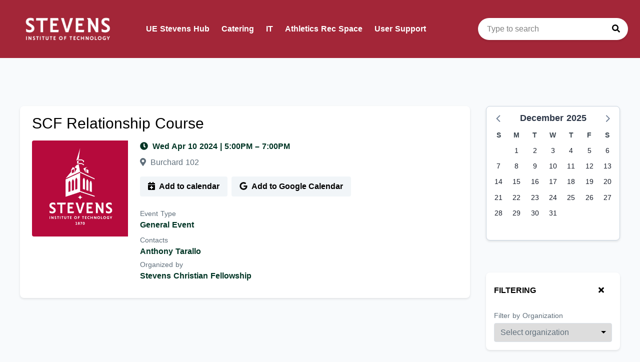

--- FILE ---
content_type: application/javascript; charset=UTF-8
request_url: https://events.stevens.edu/_nuxt/d4f0d68.js
body_size: 1174
content:
!function(){try{var e="undefined"!=typeof window?window:"undefined"!=typeof global?global:"undefined"!=typeof globalThis?globalThis:"undefined"!=typeof self?self:{},t=(new e.Error).stack;t&&(e._sentryDebugIds=e._sentryDebugIds||{},e._sentryDebugIds[t]="6cc155b6-5b77-4c3b-8c2e-9e3a4116f5ac",e._sentryDebugIdIdentifier="sentry-dbid-6cc155b6-5b77-4c3b-8c2e-9e3a4116f5ac")}catch(e){}}();var _global="undefined"!=typeof window?window:"undefined"!=typeof global?global:"undefined"!=typeof globalThis?globalThis:"undefined"!=typeof self?self:{};_global.SENTRY_RELEASE={id:"2025-12-20T03:27:22.338Z"},(window.webpackJsonp=window.webpackJsonp||[]).push([[13],{1025:function(e,t,n){"use strict";n.r(t);var r=n(1569),o=n(1218);for(var c in o)["default"].indexOf(c)<0&&function(e){n.d(t,e,(function(){return o[e]}))}(c);var f=n(18),component=Object(f.a)(o.default,r.render,r.staticRenderFns,!1,null,null,null);t.default=component.exports},1218:function(e,t,n){"use strict";n.r(t);var r=n(1219),o=n.n(r);for(var c in r)["default"].indexOf(c)<0&&function(e){n.d(t,e,(function(){return r[e]}))}(c);t.default=o.a},1219:function(e,t,n){"use strict";n(25),n(23),n(22),n(26),n(27);var r=n(15);t.__esModule=!0,t.default=void 0,n(37);var o=r(n(28)),c=r(n(41)),f=n(140),d=n(139);function l(e,t){var n=Object.keys(e);if(Object.getOwnPropertySymbols){var r=Object.getOwnPropertySymbols(e);t&&(r=r.filter((function(t){return Object.getOwnPropertyDescriptor(e,t).enumerable}))),n.push.apply(n,r)}return n}function w(e){for(var t=1;t<arguments.length;t++){var n=null!=arguments[t]?arguments[t]:{};t%2?l(Object(n),!0).forEach((function(t){(0,o.default)(e,t,n[t])})):Object.getOwnPropertyDescriptors?Object.defineProperties(e,Object.getOwnPropertyDescriptors(n)):l(Object(n)).forEach((function(t){Object.defineProperty(e,t,Object.getOwnPropertyDescriptor(n,t))}))}return e}var h=function(){return Promise.all([n.e(0),n.e(3)]).then(n.bind(null,1020))},y=function(){return Promise.all([n.e(0),n.e(4)]).then(n.bind(null,1021))},O=function(){return Promise.all([n.e(0),n.e(5)]).then(n.bind(null,1022))};t.default={computed:{defaultView:function(){return this.$store.getters["settings/all"].defaultView},defaultViewComponent:function(){return"featured"===this.defaultView?h:"upcoming"===this.defaultView?O:y}},fetch:function(e){return(0,c.default)(regeneratorRuntime.mark((function t(){var n,r,o,c;return regeneratorRuntime.wrap((function(t){for(;;)switch(t.prev=t.next){case 0:if(n=e.store,r=new Date,o={startDate:r,endDate:(0,f.addDays)(r,7),featured:!1},"upcoming"!==(c=n.getters["settings/all"].defaultView)){t.next=9;break}return t.next=7,n.dispatch("meetings/fetch",o);case 7:case 12:t.next=16;break;case 9:if("featured"!==c){t.next=14;break}return t.next=12,n.dispatch("meetings/fetch",w(w({},o),{},{featured:!0}));case 14:return t.next=16,n.dispatch("meetings/fetch",(0,d.getCurrentDateParams)());case 16:case"end":return t.stop()}}),t)})))()}}},1336:function(e,t,n){"use strict";t.__esModule=!0,t.staticRenderFns=t.render=void 0;t.render=function(){return(0,this._self._c)(this.defaultViewComponent,{tag:"component"})},t.staticRenderFns=[]},1569:function(e,t,n){"use strict";var r=n(1336);n.o(r,"render")&&n.d(t,"render",(function(){return r.render})),n.o(r,"staticRenderFns")&&n.d(t,"staticRenderFns",(function(){return r.staticRenderFns}))}}]);

--- FILE ---
content_type: application/javascript; charset=UTF-8
request_url: https://events.stevens.edu/_nuxt/aa5bdbd.js
body_size: 1417
content:
!function(){try{var e="undefined"!=typeof window?window:"undefined"!=typeof global?global:"undefined"!=typeof globalThis?globalThis:"undefined"!=typeof self?self:{},n=(new e.Error).stack;n&&(e._sentryDebugIds=e._sentryDebugIds||{},e._sentryDebugIds[n]="8e10165e-0f41-4a7d-b23c-f1280c9dd93f",e._sentryDebugIdIdentifier="sentry-dbid-8e10165e-0f41-4a7d-b23c-f1280c9dd93f")}catch(e){}}();var _global="undefined"!=typeof window?window:"undefined"!=typeof global?global:"undefined"!=typeof globalThis?globalThis:"undefined"!=typeof self?self:{};_global.SENTRY_RELEASE={id:"2025-12-20T03:27:22.338Z"},function(e){function n(data){for(var n,r,d=data[0],l=data[1],c=data[2],i=0,h=[];i<d.length;i++)r=d[i],Object.prototype.hasOwnProperty.call(o,r)&&o[r]&&h.push(o[r][0]),o[r]=0;for(n in l)Object.prototype.hasOwnProperty.call(l,n)&&(e[n]=l[n]);for(y&&y(data);h.length;)h.shift()();return f.push.apply(f,c||[]),t()}function t(){for(var e,i=0;i<f.length;i++){for(var n=f[i],t=!0,r=1;r<n.length;r++){var l=n[r];0!==o[l]&&(t=!1)}t&&(f.splice(i--,1),e=d(d.s=n[0]))}return e}var r={},o={16:0},f=[];function d(n){if(r[n])return r[n].exports;var t=r[n]={i:n,l:!1,exports:{}};return e[n].call(t.exports,t,t.exports,d),t.l=!0,t.exports}d.e=function(e){var n=[],t=o[e];if(0!==t)if(t)n.push(t[2]);else{var r=new Promise((function(n,r){t=o[e]=[n,r]}));n.push(t[2]=r);var f,script=document.createElement("script");script.charset="utf-8",script.timeout=120,d.nc&&script.setAttribute("nonce",d.nc),script.src=function(e){return d.p+""+{0:"7b7361e",1:"09ebb29",2:"4224c7f",3:"9e37b3c",4:"4585a93",5:"6f51d65",6:"8160ad2",7:"55edc99",10:"27efdf1",11:"66da28f",12:"ff39589",13:"d4f0d68",14:"e21c2c8",15:"b6334da",18:"b18cc16",19:"c83ce2f",20:"75ef5a5",21:"616648f"}[e]+".js"}(e);var l=new Error;f=function(n){script.onerror=script.onload=null,clearTimeout(c);var t=o[e];if(0!==t){if(t){var r=n&&("load"===n.type?"missing":n.type),f=n&&n.target&&n.target.src;l.message="Loading chunk "+e+" failed.\n("+r+": "+f+")",l.name="ChunkLoadError",l.type=r,l.request=f,t[1](l)}o[e]=void 0}};var c=setTimeout((function(){f({type:"timeout",target:script})}),12e4);script.onerror=script.onload=f,document.head.appendChild(script)}return Promise.all(n)},d.m=e,d.c=r,d.d=function(e,n,t){d.o(e,n)||Object.defineProperty(e,n,{enumerable:!0,get:t})},d.r=function(e){"undefined"!=typeof Symbol&&Symbol.toStringTag&&Object.defineProperty(e,Symbol.toStringTag,{value:"Module"}),Object.defineProperty(e,"__esModule",{value:!0})},d.t=function(e,n){if(1&n&&(e=d(e)),8&n)return e;if(4&n&&"object"==typeof e&&e&&e.__esModule)return e;var t=Object.create(null);if(d.r(t),Object.defineProperty(t,"default",{enumerable:!0,value:e}),2&n&&"string"!=typeof e)for(var r in e)d.d(t,r,function(n){return e[n]}.bind(null,r));return t},d.n=function(e){var n=e&&e.__esModule?function(){return e.default}:function(){return e};return d.d(n,"a",n),n},d.o=function(object,e){return Object.prototype.hasOwnProperty.call(object,e)},d.p="/_nuxt/",d.oe=function(e){throw console.error(e),e};var l=window.webpackJsonp=window.webpackJsonp||[],c=l.push.bind(l);l.push=n,l=l.slice();for(var i=0;i<l.length;i++)n(l[i]);var y=c;t()}([]);

--- FILE ---
content_type: application/javascript; charset=UTF-8
request_url: https://events.stevens.edu/_nuxt/75ef5a5.js
body_size: 4418
content:
!function(){try{var e="undefined"!=typeof window?window:"undefined"!=typeof global?global:"undefined"!=typeof globalThis?globalThis:"undefined"!=typeof self?self:{},t=(new e.Error).stack;t&&(e._sentryDebugIds=e._sentryDebugIds||{},e._sentryDebugIds[t]="96aa5973-03ce-4778-8bc1-fd358a068f07",e._sentryDebugIdIdentifier="sentry-dbid-96aa5973-03ce-4778-8bc1-fd358a068f07")}catch(e){}}();var _global="undefined"!=typeof window?window:"undefined"!=typeof global?global:"undefined"!=typeof globalThis?globalThis:"undefined"!=typeof self?self:{};_global.SENTRY_RELEASE={id:"2025-12-20T03:27:22.338Z"},(window.webpackJsonp=window.webpackJsonp||[]).push([[20],{1233:function(e,t,n){"use strict";n.r(t);var r=n(1234),o=n.n(r);for(var c in r)["default"].indexOf(c)<0&&function(e){n.d(t,e,(function(){return r[e]}))}(c);t.default=o.a},1234:function(e,t,n){"use strict";n(25),n(23),n(22),n(26),n(27);var r=n(15);t.__esModule=!0,t.default=void 0;var o=r(n(28)),c=n(82),l=r(n(1604)),d=r(n(1606)),f=n(139),y=r(n(618)),m=r(n(328));function v(e,t){var n=Object.keys(e);if(Object.getOwnPropertySymbols){var r=Object.getOwnPropertySymbols(e);t&&(r=r.filter((function(t){return Object.getOwnPropertyDescriptor(e,t).enumerable}))),n.push.apply(n,r)}return n}function T(e){for(var t=1;t<arguments.length;t++){var n=null!=arguments[t]?arguments[t]:{};t%2?v(Object(n),!0).forEach((function(t){(0,o.default)(e,t,n[t])})):Object.getOwnPropertyDescriptors?Object.defineProperties(e,Object.getOwnPropertyDescriptors(n)):v(Object(n)).forEach((function(t){Object.defineProperty(e,t,Object.getOwnPropertyDescriptor(n,t))}))}return e}t.default={props:{event:{type:y.default,required:!0},meeting:{type:m.default,required:!0}},computed:T(T(T({},(0,c.mapGetters)("locations",["getLocation"])),(0,c.mapGetters)("settings",["timezone"])),{},{location:function(){return this.getLocation(this.meeting.roomId)},calendarInfo:function(){var e=this.location?"".concat(this.location.room," ").concat(this.location.building):"Location not specified";return{subject:this.event.displayName,description:this.event.description,location:e,begin:"".concat(this.date.day," ").concat(this.date.time),stop:"".concat(this.endDate.day," ").concat(this.endDate.time),allDay:this.meeting.allDay,pattern:this.meeting.pattern,startTime:this.meeting.startTime,endTime:this.meeting.endTime,startDate:this.meeting.startDate,endDate:this.meeting.endDate,timezone:this.timezone}},date:function(){var time=this.meeting.allDay?"12:00:00 AM":(0,f.parseTimeToDateString)(this.meeting.startTime);return{day:(0,f.parseDate)(this.meeting.startDate,this.timezone).toDateString(),time:time}},endDate:function(){var time=this.meeting.allDay?"12:00:00 AM":(0,f.parseTimeToDateString)(this.meeting.endTime),e=(0,f.parseDate)(this.meeting.endDate,this.timezone);return{day:e.toDateString(),time:time}}}),methods:{addToCalendar:function(){var e=(0,l.default)();e.addEvent(this.calendarInfo),e.download(this.calendarInfo.subject)},addToGCal:function(){var e=(0,d.default)(this.calendarInfo);window.open(e,"_blank")}}}},1351:function(e,t,n){"use strict";t.__esModule=!0,t.staticRenderFns=t.render=void 0;t.render=function(){var e=this,t=e._self._c;return t("div",{staticClass:"flex"},[t("AppButton",{staticClass:"mr-2",attrs:{type:"secondary"},on:{click:function(t){return t.stopPropagation(),t.preventDefault(),e.addToCalendar.apply(null,arguments)}}},[t("AppIcon",{staticClass:"mr-1",attrs:{icon:"calendar-plus"}}),e._v("\n    Add to calendar\n  ")],1),e._v(" "),t("a",{attrs:{href:"#",target:"_blank"}},[t("AppButton",{attrs:{type:"secondary"},on:{click:function(t){return t.stopPropagation(),t.preventDefault(),e.addToGCal.apply(null,arguments)}}},[t("AppIcon",{staticClass:"mr-1",attrs:{icon:["fab","google"]}}),e._v("\n      Add to Google Calendar\n    ")],1)],1)],1)},t.staticRenderFns=[]},1602:function(e,t,n){"use strict";n.r(t);var r=n(1603),o=n(1233);for(var c in o)["default"].indexOf(c)<0&&function(e){n.d(t,e,(function(){return o[e]}))}(c);var l=n(18),component=Object(l.a)(o.default,r.render,r.staticRenderFns,!1,null,null,null);t.default=component.exports},1603:function(e,t,n){"use strict";var r=n(1351);n.o(r,"render")&&n.d(t,"render",(function(){return r.render})),n.o(r,"staticRenderFns")&&n.d(t,"staticRenderFns",(function(){return r.staticRenderFns}))},1604:function(e,t,n){"use strict";var r=n(15);t.__esModule=!0,t.default=function(e,t){if(navigator.userAgent.indexOf("MSIE")>-1&&-1===navigator.userAgent.indexOf("MSIE 10"))return void console.log("Unsupported Browser");void 0===e&&(e="default");void 0===t&&(t="Calendar");var n=-1!==navigator.appVersion.indexOf("Win")?"\r\n":"\n",r=[],d=["BEGIN:VCALENDAR","PRODID:"+t,"VERSION:2.0"].join(n),f=n+"END:VCALENDAR",y=["SU","MO","TU","WE","TH","FR","SA"];return{events:function(){return r},calendar:function(){return d+n+r.join(n)+f},addEvent:function(t){var c=t.subject,d=t.description,f=t.location,m=t.begin,v=t.stop,T=t.rrule,D=t.timezone,h=t.allDay;if(!(c&&f&&m&&v))return console.warn("Event name, location, start time, and end time must be provided. Check to make sure you're not missing any required parameters."),!1;if(T&&!T.rrule&&("YEARLY"!==T.freq&&"MONTHLY"!==T.freq&&"WEEKLY"!==T.freq&&"DAILY"!==T.freq&&console.warn("Recurrence rrule frequency must be provided and be one of the following: 'YEARLY', 'MONTHLY', 'WEEKLY', or 'DAILY'"),T.until&&isNaN(Date.parse(T.until))&&console.warn("Recurrence rrule 'until' must be a valid date string"),T.interval&&isNaN(parseInt(T.interval))&&console.warn("Recurrence rrule 'interval' must be an integer"),T.count&&isNaN(parseInt(T.count))&&console.warn("Recurrence rrule 'count' must be an integer"),void 0!==T.byday))for(var E in"[object Array]"!==Object.prototype.toString.call(T.byday)&&console.warn("Recurrence rrule 'byday' must be an array"),T.byday.length>7&&console.warn("Recurrence rrule 'byday' array must not be longer than the 7 days in a week"),T.byday=T.byday.filter((function(e,t){return T.byday.indexOf(e)===t})),T.byday)y.indexOf(T.byday[E])<0&&console.warn("Recurrence rrule 'byday' values must include only the following: 'SU', 'MO', 'TU', 'WE', 'TH', 'FR', 'SA'");var w=(0,l.parseDateFromDateString)(m,D),A=(0,l.parseDateFromDateString)(v,D),S=new Date,R=("0000"+w.getFullYear().toString()).slice(-4),L=("00"+(w.getMonth()+1).toString()).slice(-2),O=("00"+w.getDate().toString()).slice(-2),I=("00"+w.getHours().toString()).slice(-2),M=("00"+w.getMinutes().toString()).slice(-2),j=("00"+w.getSeconds().toString()).slice(-2),N=("0000"+A.getFullYear().toString()).slice(-4),U=("00"+(A.getMonth()+1).toString()).slice(-2),Y=("00"+A.getDate().toString()).slice(-2),_=("00"+A.getHours().toString()).slice(-2),k=("00"+A.getMinutes().toString()).slice(-2),C=("00"+A.getSeconds().toString()).slice(-2),x="",F="";I+M+j+_+k+C!==0&&(x="T"+I+M+j,F="T"+_+k+C);var P,V=R+L+O+x,B=N+U+Y+F,H=("0000"+S.getFullYear().toString()).slice(-4)+("00"+(S.getMonth()+1).toString()).slice(-2)+("00"+S.getDate().toString()).slice(-2)+("T"+("00"+S.getHours().toString()).slice(-2)+("00"+S.getMinutes().toString()).slice(-2)+("00"+S.getSeconds().toString()).slice(-2)),G=R+L+O,W=N+U+Y;if(T)if(T.rrule)P=T.rrule;else{if(P="rrule:FREQ="+T.freq,T.until){var z=new Date(Date.parse(T.until)).toISOString();P+=";UNTIL="+z.substring(0,z.length-13).replace(/[-]/g,"")+"000000Z"}T.interval&&(P+=";INTERVAL="+T.interval),T.count&&(P+=";COUNT="+T.count),T.byday&&T.byday.length>0&&(P+=";BYDAY="+T.byday.join(","))}var K=["BEGIN:VEVENT","UID:"+r.length+"@"+e,"CLASS:PUBLIC","DESCRIPTION:"+d].concat((0,o.default)(h?["DTSTART;VALUE=DATE:"+G,"DTEND;VALUE=DATE:"+W,"DTSTAMP;VALUE=DATE-TIME:"+H]:["DTSTAMP;VALUE=DATE-TIME:"+H,"DTSTART;VALUE=DATE-TIME:"+V,"DTEND;VALUE=DATE-TIME:"+B]),["LOCATION:"+f,"URL:"+window.location,"SUMMARY;LANGUAGE=en-us:"+c,"TRANSP:TRANSPARENT","END:VEVENT"]);return P&&K.splice(4,0,P),K=K.join(n),r.push(K),K},download:function(e,t){if(r.length<1)return!1;t=void 0!==t?t:".ics",e=void 0!==e?e:"calendar";var o=d+n+r.join(n)+f;return(0,c.saveAs)(new Blob([o],{type:"text/calendar"}),e+t),o}}};var o=r(n(238));n(29),n(22),n(64),n(120),n(121),n(84);var c=n(1605),l=n(139)},1605:function(e,t,n){(function(n){var r,o,c;o=[],void 0===(c="function"==typeof(r=function(){"use strict";function b(a,b){return void 0===b?b={autoBom:!1}:"object"!=typeof b&&(console.warn("Deprecated: Expected third argument to be a object"),b={autoBom:!b}),b.autoBom&&/^\s*(?:text\/\S*|application\/xml|\S*\/\S*\+xml)\s*;.*charset\s*=\s*utf-8/i.test(a.type)?new Blob(["\ufeff",a],{type:a.type}):a}function t(b,e,t){var n=new XMLHttpRequest;n.open("GET",b),n.responseType="blob",n.onload=function(){a(n.response,e,t)},n.onerror=function(){console.error("could not download file")},n.send()}function r(a){var b=new XMLHttpRequest;b.open("HEAD",a,!1);try{b.send()}catch(a){}return 200<=b.status&&299>=b.status}function o(a){try{a.dispatchEvent(new MouseEvent("click"))}catch(e){var b=document.createEvent("MouseEvents");b.initMouseEvent("click",!0,!0,window,0,0,0,80,20,!1,!1,!1,!1,0,null),a.dispatchEvent(b)}}var c="object"==typeof window&&window.window===window?window:"object"==typeof self&&self.self===self?self:"object"==typeof n&&n.global===n?n:void 0,a=c.saveAs||("object"!=typeof window||window!==c?function(){}:"download"in HTMLAnchorElement.prototype?function(b,g,e){var i=c.URL||c.webkitURL,n=document.createElement("a");g=g||b.name||"download",n.download=g,n.rel="noopener","string"==typeof b?(n.href=b,n.origin===location.origin?o(n):r(n.href)?t(b,g,e):o(n,n.target="_blank")):(n.href=i.createObjectURL(b),setTimeout((function(){i.revokeObjectURL(n.href)}),4e4),setTimeout((function(){o(n)}),0))}:"msSaveOrOpenBlob"in navigator?function(e,g,n){if(g=g||e.name||"download","string"!=typeof e)navigator.msSaveOrOpenBlob(b(e,n),g);else if(r(e))t(e,g,n);else{var i=document.createElement("a");i.href=e,i.target="_blank",setTimeout((function(){o(i)}))}}:function(a,b,e,n){if((n=n||open("","_blank"))&&(n.document.title=n.document.body.innerText="downloading..."),"string"==typeof a)return t(a,b,e);var g="application/octet-stream"===a.type,r=/constructor/i.test(c.HTMLElement)||c.safari,i=/CriOS\/[\d]+/.test(navigator.userAgent);if((i||g&&r)&&"object"==typeof FileReader){var o=new FileReader;o.onloadend=function(){var a=o.result;a=i?a:a.replace(/^data:[^;]*;/,"data:attachment/file;"),n?n.location.href=a:location=a,n=null},o.readAsDataURL(a)}else{var l=c.URL||c.webkitURL,d=l.createObjectURL(a);n?n.location=d:location.href=d,n=null,setTimeout((function(){l.revokeObjectURL(d)}),4e4)}});c.saveAs=a.saveAs=a,e.exports=a})?r.apply(t,o):r)||(e.exports=c)}).call(this,n(45))},1606:function(e,t,n){"use strict";t.__esModule=!0,t.default=function(e){var t,n="https://calendar.google.com/calendar/render?action=TEMPLATE",c={text:e.subject,details:e.description,location:e.location};t=e.allDay?e.startDate.replace(/-/g,"")+"/"+(0,r.format)((0,r.addDays)(e.endDate,1),"YYYYMMDD"):o(e.startDate,e.startTime)+"/"+o(e.endDate,e.endTime);if(c.dates=t,e.pattern){var l="RRULE:FREQ=",d={days:"DAILY",weeks:"WEEKLY",months:"MONTHLY",years:"YEARLY"}[e.pattern.unit];d&&(l+=d),e.pattern.days&&e.pattern.days.length&&(d+=";BYDAY="+e.pattern.days.map((function(e){return["SU","MO","TU","WE","TH","FR","SA"][e]})).join()),l+=";INTERVAL="+(e.pattern.step||1),e.pattern.dateLimit?l+=";UNTIL="+e.pattern.dateLimit.replace(/-/g,"")+"T000000":e.pattern.numberLimit&&(l+=";COUNT="+e.pattern.numberLimit),c.recur=l}for(var f in c)n+="&"+f+"="+encodeURIComponent(c[f]);return n},n(84),n(44),n(29),n(120),n(121);var r=n(140);function o(e,time){return e.replace(/-/g,"")+"T"+function(e,t){for(e=e.toString();e.length<t;)e="0"+e;return e}(time,4)+"00"}}}]);